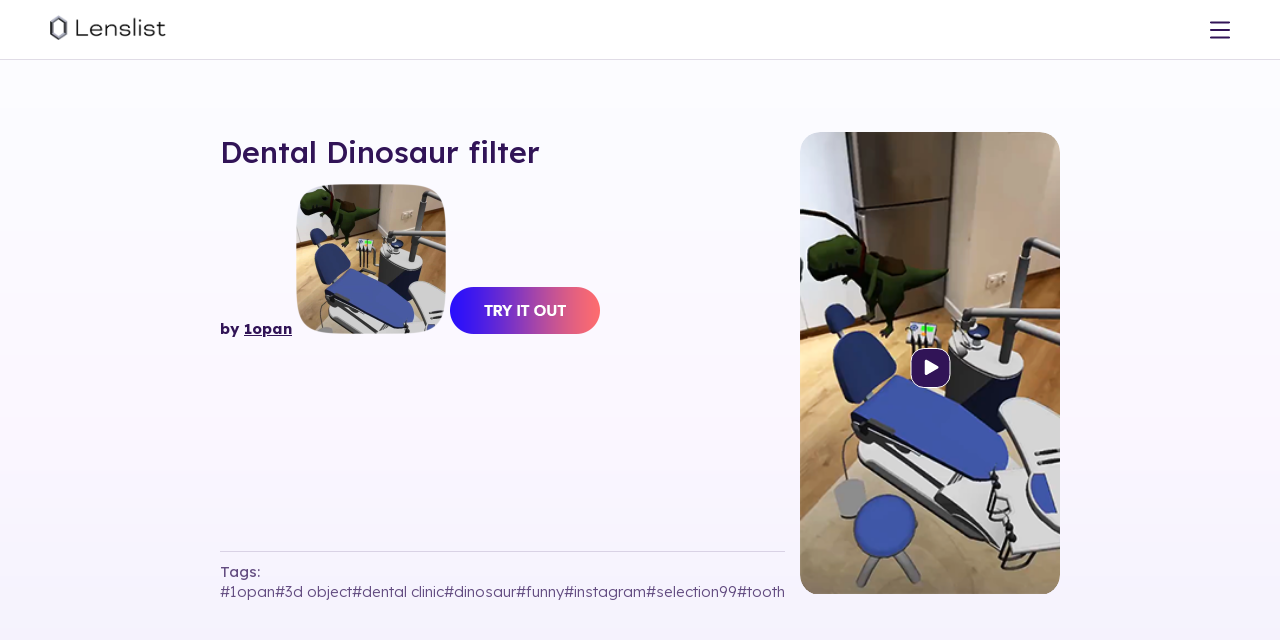

--- FILE ---
content_type: image/svg+xml
request_url: https://media.lenslist.co/images/layouts/main/partners/featured/02_WiredLogo.svg
body_size: 408
content:
<svg width="125" height="50" viewBox="0 0 125 50" fill="none" xmlns="http://www.w3.org/2000/svg">
<path d="M105.373 14.875V32.125H113.873C116.248 32.125 117.623 31.75 118.623 30.875C119.873 29.75 120.498 27.75 120.498 23.5C120.498 19.25 119.873 17.25 118.623 16.125C117.623 15.25 116.248 14.875 113.873 14.875H105.373ZM116.998 23.5C116.998 27.25 116.748 28.125 115.998 28.625C115.498 29 114.873 29.125 113.623 29.125H108.873V17.75H113.623C114.873 17.75 115.498 17.75 115.998 18.25C116.748 18.875 116.998 19.75 116.998 23.5ZM124.873 35.938H99.9349V11H124.873V35.938ZM79.5609 17.75V14.875H94.3109V20.375H91.1849V17.75H85.1849V21.875H89.9349V24.625H85.1849V29.25H91.3109V26.25H94.4349V32.125H79.5619V29.25H81.9359V17.75H79.5609ZM66.1859 27.625C66.1859 29.5 66.3099 30.875 66.5599 32H69.9359C69.8099 31.125 69.6859 29.5 69.6859 27.375C69.5599 24.875 68.8099 24.5 67.0599 24.125C69.0599 23.75 69.9359 22.875 69.9359 19.75C69.9359 17.25 69.5599 16.25 68.8099 15.625C68.3099 15.125 67.4359 14.875 66.0599 14.875H55.5599V32.125H59.0599V25.375H63.9359C64.9359 25.375 65.3099 25.5 65.6859 25.75C66.0619 26 66.1859 26.375 66.1859 27.625ZM59.0599 22.625V17.875H64.6859C65.4359 17.875 65.6859 18 65.8099 18.125C66.0599 18.375 66.3099 18.75 66.3099 20.25C66.3099 21.75 66.0599 22.25 65.8099 22.5C65.6859 22.625 65.4359 22.75 64.6859 22.75L59.0599 22.625ZM74.9359 35.938H49.9359V11H74.8729V35.938H74.9359ZM43.4359 29.25V32.125H31.5599V29.25H35.8099V17.75H31.5599V14.875H43.4349V17.75H39.1849V29.25H43.4359ZM23.3729 14.875H20.1229L17.7479 28.5L14.9979 15.875C14.8729 15 14.4979 14.875 13.7479 14.875H11.9979C11.2479 14.875 10.8729 15.125 10.7479 15.875L7.99792 28.5L5.62292 14.875H2.12292L5.49792 31.25C5.62292 32 5.87292 32.125 6.74792 32.125H9.12292C9.87292 32.125 10.1229 32 10.3729 31.25L12.9979 19.375L15.6229 31.25C15.7479 32 15.9979 32.125 16.8729 32.125H19.1229C19.8729 32.125 20.2479 32 20.3729 31.25L23.3729 14.875ZM25.1229 35.938H0.122925V11H25.0609V35.938H25.1229Z" fill="#311457"/>
</svg>
